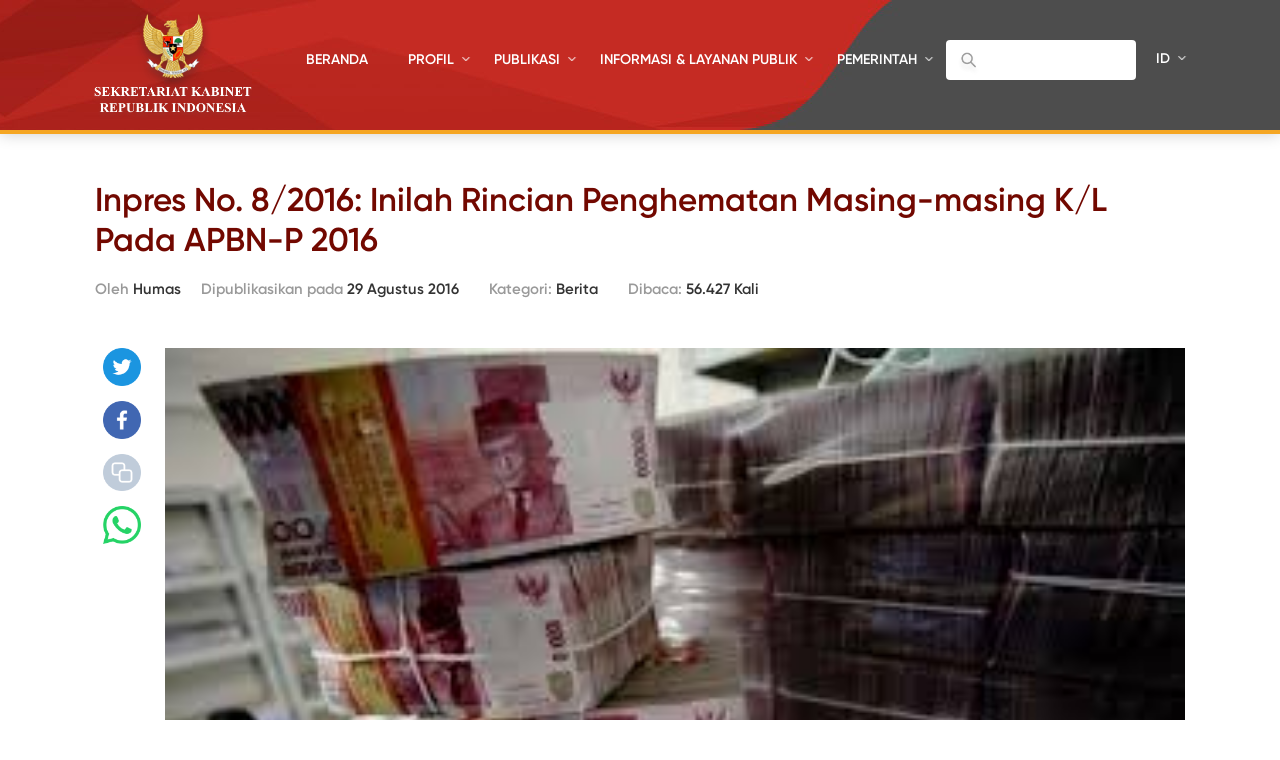

--- FILE ---
content_type: text/html; charset=UTF-8
request_url: https://setkab.go.id/inpres-no-82016-inilah-rincian-penghematan-masing-masing-kl-pada-apbn-p-2016/
body_size: 64481
content:
<!DOCTYPE html>
<html lang="id-ID">
<head>
<!-- Google Tag Manager -->
<script>(function(w,d,s,l,i){w[l]=w[l]||[];w[l].push({'gtm.start':
new Date().getTime(),event:'gtm.js'});var f=d.getElementsByTagName(s)[0],
j=d.createElement(s),dl=l!='dataLayer'?'&l='+l:'';j.async=true;j.src=
'https://www.googletagmanager.com/gtm.js?id='+i+dl;f.parentNode.insertBefore(j,f);
})(window,document,'script','dataLayer','GTM-ND39D4PJ');</script>
<!-- End Google Tag Manager -->

<!-- Google tag (gtag.js) -->
<script async src="https://www.googletagmanager.com/gtag/js?id=G-XN687FFCY5"></script>
<script>
  window.dataLayer = window.dataLayer || [];
  function gtag(){dataLayer.push(arguments);}
  gtag('js', new Date());

  gtag('config', 'G-XN687FFCY5');
</script>

    <meta charset="UTF-8">
    <meta http-equiv="X-UA-Compatible" content="IE=edge">
    <title>Sekretariat Kabinet Republik Indonesia | Inpres No. 8/2016: Inilah Rincian Penghematan Masing-masing K/L Pada APBN-P 2016 - Sekretariat Kabinet Republik Indonesia</title>
    <meta http-equiv="Content-Type" content="text/html; charset=UTF-8"/>
    <meta name="viewport" content="width=device-width, initial-scale=1, maximum-scale=1">
        <meta name="msapplication-TileColor" content="#0d2b7d">
    <link rel="stylesheet" href="https://setkab.go.id/wp-content/themes/setkab/assets/css/setkab.style.css">
    <link rel="stylesheet" href="https://setkab.go.id/wp-content/themes/setkab/assets/css/additional.css">
    <meta name='robots' content='index, follow, max-image-preview:large, max-snippet:-1, max-video-preview:-1' />
	<style>img:is([sizes="auto" i], [sizes^="auto," i]) { contain-intrinsic-size: 3000px 1500px }</style>
	<link rel="alternate" hreflang="id-id" href="https://setkab.go.id/inpres-no-82016-inilah-rincian-penghematan-masing-masing-kl-pada-apbn-p-2016/" />
<link rel="alternate" hreflang="x-default" href="https://setkab.go.id/inpres-no-82016-inilah-rincian-penghematan-masing-masing-kl-pada-apbn-p-2016/" />

	<!-- This site is optimized with the Yoast SEO Premium plugin v24.1 (Yoast SEO v26.1.1) - https://yoast.com/wordpress/plugins/seo/ -->
	<link rel="canonical" href="https://setkab.go.id/inpres-no-82016-inilah-rincian-penghematan-masing-masing-kl-pada-apbn-p-2016/" />
	<meta property="og:locale" content="id_ID" />
	<meta property="og:type" content="article" />
	<meta property="og:title" content="Inpres No. 8/2016: Inilah Rincian Penghematan Masing-masing K/L Pada APBN-P 2016 - Sekretariat Kabinet Republik Indonesia" />
	<meta property="og:description" content="Melalui Instruksi Presiden Nomor 8 Tahun 2016 tertanggal 26 Agustus 2016, Presiden Joko Widodo menginstruksikan 85 Kementerian/Lembaga (K/L) untuk melakukan langkah-langkah penghematan dalam rangka pelaksanaan Anggaran Pendapatan dan Belanja Negara Perubahan (APBN-P) Tahun Anggaran 2016. Dalam lampiran Inpres tersebut tertuang besaran penghematan dari masing-masing K/L, dimana penghematan terendah menjadi beban Pusat Pelaporan dan Analisis Transaksi [&hellip;]" />
	<meta property="og:url" content="https://setkab.go.id/inpres-no-82016-inilah-rincian-penghematan-masing-masing-kl-pada-apbn-p-2016/" />
	<meta property="og:site_name" content="Sekretariat Kabinet Republik Indonesia" />
	<meta property="article:publisher" content="https://id-id.facebook.com/Setkabgoid" />
	<meta property="article:published_time" content="2016-08-29T03:08:26+00:00" />
	<meta property="article:modified_time" content="2016-08-29T08:40:32+00:00" />
	<meta property="og:image" content="https://setkab.go.id/wp-content/uploads/2016/08/Uang-2.jpg" />
	<meta property="og:image:width" content="300" />
	<meta property="og:image:height" content="168" />
	<meta property="og:image:type" content="image/jpeg" />
	<meta name="author" content="Humas" />
	<meta name="twitter:card" content="summary_large_image" />
	<meta name="twitter:creator" content="@setkabgoid" />
	<meta name="twitter:site" content="@setkabgoid" />
	<meta name="twitter:label1" content="Ditulis oleh" />
	<meta name="twitter:data1" content="Humas" />
	<meta name="twitter:label2" content="Estimasi waktu membaca" />
	<meta name="twitter:data2" content="3 menit" />
	<script type="application/ld+json" class="yoast-schema-graph">{"@context":"https://schema.org","@graph":[{"@type":"NewsArticle","@id":"https://setkab.go.id/inpres-no-82016-inilah-rincian-penghematan-masing-masing-kl-pada-apbn-p-2016/#article","isPartOf":{"@id":"https://setkab.go.id/inpres-no-82016-inilah-rincian-penghematan-masing-masing-kl-pada-apbn-p-2016/"},"author":{"name":"Humas","@id":"https://setkab.go.id/#/schema/person/e9c8db526ae0107dd2cb77bd4e94463a"},"headline":"Inpres No. 8/2016: Inilah Rincian Penghematan Masing-masing K/L Pada APBN-P 2016","datePublished":"2016-08-29T03:08:26+00:00","dateModified":"2016-08-29T08:40:32+00:00","mainEntityOfPage":{"@id":"https://setkab.go.id/inpres-no-82016-inilah-rincian-penghematan-masing-masing-kl-pada-apbn-p-2016/"},"wordCount":634,"commentCount":0,"publisher":{"@id":"https://setkab.go.id/#organization"},"image":{"@id":"https://setkab.go.id/inpres-no-82016-inilah-rincian-penghematan-masing-masing-kl-pada-apbn-p-2016/#primaryimage"},"thumbnailUrl":"https://setkab.go.id/wp-content/uploads/2016/08/Uang-2.jpg","articleSection":["Berita"],"inLanguage":"id","potentialAction":[{"@type":"CommentAction","name":"Comment","target":["https://setkab.go.id/inpres-no-82016-inilah-rincian-penghematan-masing-masing-kl-pada-apbn-p-2016/#respond"]}]},{"@type":"WebPage","@id":"https://setkab.go.id/inpres-no-82016-inilah-rincian-penghematan-masing-masing-kl-pada-apbn-p-2016/","url":"https://setkab.go.id/inpres-no-82016-inilah-rincian-penghematan-masing-masing-kl-pada-apbn-p-2016/","name":"Inpres No. 8/2016: Inilah Rincian Penghematan Masing-masing K/L Pada APBN-P 2016 - Sekretariat Kabinet Republik Indonesia","isPartOf":{"@id":"https://setkab.go.id/#website"},"primaryImageOfPage":{"@id":"https://setkab.go.id/inpres-no-82016-inilah-rincian-penghematan-masing-masing-kl-pada-apbn-p-2016/#primaryimage"},"image":{"@id":"https://setkab.go.id/inpres-no-82016-inilah-rincian-penghematan-masing-masing-kl-pada-apbn-p-2016/#primaryimage"},"thumbnailUrl":"https://setkab.go.id/wp-content/uploads/2016/08/Uang-2.jpg","datePublished":"2016-08-29T03:08:26+00:00","dateModified":"2016-08-29T08:40:32+00:00","breadcrumb":{"@id":"https://setkab.go.id/inpres-no-82016-inilah-rincian-penghematan-masing-masing-kl-pada-apbn-p-2016/#breadcrumb"},"inLanguage":"id","potentialAction":[{"@type":"ReadAction","target":["https://setkab.go.id/inpres-no-82016-inilah-rincian-penghematan-masing-masing-kl-pada-apbn-p-2016/"]}]},{"@type":"ImageObject","inLanguage":"id","@id":"https://setkab.go.id/inpres-no-82016-inilah-rincian-penghematan-masing-masing-kl-pada-apbn-p-2016/#primaryimage","url":"https://setkab.go.id/wp-content/uploads/2016/08/Uang-2.jpg","contentUrl":"https://setkab.go.id/wp-content/uploads/2016/08/Uang-2.jpg","width":300,"height":168},{"@type":"BreadcrumbList","@id":"https://setkab.go.id/inpres-no-82016-inilah-rincian-penghematan-masing-masing-kl-pada-apbn-p-2016/#breadcrumb","itemListElement":[{"@type":"ListItem","position":1,"name":"Home","item":"https://setkab.go.id/"},{"@type":"ListItem","position":2,"name":"Berita","item":"https://setkab.go.id/berita/"},{"@type":"ListItem","position":3,"name":"Inpres No. 8/2016: Inilah Rincian Penghematan Masing-masing K/L Pada APBN-P 2016"}]},{"@type":"WebSite","@id":"https://setkab.go.id/#website","url":"https://setkab.go.id/","name":"Sekretariat Kabinet Republik Indonesia","description":"Kabinet Merah Putih","publisher":{"@id":"https://setkab.go.id/#organization"},"alternateName":"Setkab","potentialAction":[{"@type":"SearchAction","target":{"@type":"EntryPoint","urlTemplate":"https://setkab.go.id/?s={search_term_string}"},"query-input":{"@type":"PropertyValueSpecification","valueRequired":true,"valueName":"search_term_string"}}],"inLanguage":"id"},{"@type":"Organization","@id":"https://setkab.go.id/#organization","name":"Sekretariat Kabinet","alternateName":"Setkab","url":"https://setkab.go.id/","logo":{"@type":"ImageObject","inLanguage":"id","@id":"https://setkab.go.id/#/schema/logo/image/","url":"https://setkab.go.id/wp-content/uploads/2020/05/garuda.png","contentUrl":"https://setkab.go.id/wp-content/uploads/2020/05/garuda.png","width":720,"height":788,"caption":"Sekretariat Kabinet"},"image":{"@id":"https://setkab.go.id/#/schema/logo/image/"},"sameAs":["https://id-id.facebook.com/Setkabgoid","https://x.com/setkabgoid","https://www.instagram.com/sekretariat.kabinet/","https://www.youtube.com/channel/UCey1BgbIUz6eVz2vywc2d7g","https://id.wikipedia.org/wiki/Sekretariat_Kabinet_Republik_Indonesia","https://www.tiktok.com/@setkabgoid"]},{"@type":"Person","@id":"https://setkab.go.id/#/schema/person/e9c8db526ae0107dd2cb77bd4e94463a","name":"Humas","image":{"@type":"ImageObject","inLanguage":"id","@id":"https://setkab.go.id/#/schema/person/image/","url":"https://secure.gravatar.com/avatar/2b97eecce3878654dd77af18f5dde09e45e0ea17340e68b8cbfebb3ac21c72aa?s=96&d=mm&r=g","contentUrl":"https://secure.gravatar.com/avatar/2b97eecce3878654dd77af18f5dde09e45e0ea17340e68b8cbfebb3ac21c72aa?s=96&d=mm&r=g","caption":"Humas"},"url":"https://setkab.go.id/author/ecip26/"}]}</script>
	<!-- / Yoast SEO Premium plugin. -->


<script type="text/javascript">
/* <![CDATA[ */
window._wpemojiSettings = {"baseUrl":"https:\/\/s.w.org\/images\/core\/emoji\/16.0.1\/72x72\/","ext":".png","svgUrl":"https:\/\/s.w.org\/images\/core\/emoji\/16.0.1\/svg\/","svgExt":".svg","source":{"concatemoji":"https:\/\/setkab.go.id\/wp-includes\/js\/wp-emoji-release.min.js?ver=93ef92f3553f1dcbd32b5858568e5e17"}};
/*! This file is auto-generated */
!function(s,n){var o,i,e;function c(e){try{var t={supportTests:e,timestamp:(new Date).valueOf()};sessionStorage.setItem(o,JSON.stringify(t))}catch(e){}}function p(e,t,n){e.clearRect(0,0,e.canvas.width,e.canvas.height),e.fillText(t,0,0);var t=new Uint32Array(e.getImageData(0,0,e.canvas.width,e.canvas.height).data),a=(e.clearRect(0,0,e.canvas.width,e.canvas.height),e.fillText(n,0,0),new Uint32Array(e.getImageData(0,0,e.canvas.width,e.canvas.height).data));return t.every(function(e,t){return e===a[t]})}function u(e,t){e.clearRect(0,0,e.canvas.width,e.canvas.height),e.fillText(t,0,0);for(var n=e.getImageData(16,16,1,1),a=0;a<n.data.length;a++)if(0!==n.data[a])return!1;return!0}function f(e,t,n,a){switch(t){case"flag":return n(e,"\ud83c\udff3\ufe0f\u200d\u26a7\ufe0f","\ud83c\udff3\ufe0f\u200b\u26a7\ufe0f")?!1:!n(e,"\ud83c\udde8\ud83c\uddf6","\ud83c\udde8\u200b\ud83c\uddf6")&&!n(e,"\ud83c\udff4\udb40\udc67\udb40\udc62\udb40\udc65\udb40\udc6e\udb40\udc67\udb40\udc7f","\ud83c\udff4\u200b\udb40\udc67\u200b\udb40\udc62\u200b\udb40\udc65\u200b\udb40\udc6e\u200b\udb40\udc67\u200b\udb40\udc7f");case"emoji":return!a(e,"\ud83e\udedf")}return!1}function g(e,t,n,a){var r="undefined"!=typeof WorkerGlobalScope&&self instanceof WorkerGlobalScope?new OffscreenCanvas(300,150):s.createElement("canvas"),o=r.getContext("2d",{willReadFrequently:!0}),i=(o.textBaseline="top",o.font="600 32px Arial",{});return e.forEach(function(e){i[e]=t(o,e,n,a)}),i}function t(e){var t=s.createElement("script");t.src=e,t.defer=!0,s.head.appendChild(t)}"undefined"!=typeof Promise&&(o="wpEmojiSettingsSupports",i=["flag","emoji"],n.supports={everything:!0,everythingExceptFlag:!0},e=new Promise(function(e){s.addEventListener("DOMContentLoaded",e,{once:!0})}),new Promise(function(t){var n=function(){try{var e=JSON.parse(sessionStorage.getItem(o));if("object"==typeof e&&"number"==typeof e.timestamp&&(new Date).valueOf()<e.timestamp+604800&&"object"==typeof e.supportTests)return e.supportTests}catch(e){}return null}();if(!n){if("undefined"!=typeof Worker&&"undefined"!=typeof OffscreenCanvas&&"undefined"!=typeof URL&&URL.createObjectURL&&"undefined"!=typeof Blob)try{var e="postMessage("+g.toString()+"("+[JSON.stringify(i),f.toString(),p.toString(),u.toString()].join(",")+"));",a=new Blob([e],{type:"text/javascript"}),r=new Worker(URL.createObjectURL(a),{name:"wpTestEmojiSupports"});return void(r.onmessage=function(e){c(n=e.data),r.terminate(),t(n)})}catch(e){}c(n=g(i,f,p,u))}t(n)}).then(function(e){for(var t in e)n.supports[t]=e[t],n.supports.everything=n.supports.everything&&n.supports[t],"flag"!==t&&(n.supports.everythingExceptFlag=n.supports.everythingExceptFlag&&n.supports[t]);n.supports.everythingExceptFlag=n.supports.everythingExceptFlag&&!n.supports.flag,n.DOMReady=!1,n.readyCallback=function(){n.DOMReady=!0}}).then(function(){return e}).then(function(){var e;n.supports.everything||(n.readyCallback(),(e=n.source||{}).concatemoji?t(e.concatemoji):e.wpemoji&&e.twemoji&&(t(e.twemoji),t(e.wpemoji)))}))}((window,document),window._wpemojiSettings);
/* ]]> */
</script>
<link rel='stylesheet' id='validate-engine-css-css' href='https://setkab.go.id/wp-content/plugins/wysija-newsletters/css/validationEngine.jquery.css?ver=2.17' type='text/css' media='all' />
<link rel='stylesheet' id='embed-pdf-viewer-css' href='https://setkab.go.id/wp-content/plugins/embed-pdf-viewer/css/embed-pdf-viewer.css?ver=2.4.6' type='text/css' media='screen' />
<style id='wp-emoji-styles-inline-css' type='text/css'>

	img.wp-smiley, img.emoji {
		display: inline !important;
		border: none !important;
		box-shadow: none !important;
		height: 1em !important;
		width: 1em !important;
		margin: 0 0.07em !important;
		vertical-align: -0.1em !important;
		background: none !important;
		padding: 0 !important;
	}
</style>
<style id='classic-theme-styles-inline-css' type='text/css'>
/*! This file is auto-generated */
.wp-block-button__link{color:#fff;background-color:#32373c;border-radius:9999px;box-shadow:none;text-decoration:none;padding:calc(.667em + 2px) calc(1.333em + 2px);font-size:1.125em}.wp-block-file__button{background:#32373c;color:#fff;text-decoration:none}
</style>
<style id='pdfemb-pdf-embedder-viewer-style-inline-css' type='text/css'>
.wp-block-pdfemb-pdf-embedder-viewer{max-width:none}

</style>
<style id='global-styles-inline-css' type='text/css'>
:root{--wp--preset--aspect-ratio--square: 1;--wp--preset--aspect-ratio--4-3: 4/3;--wp--preset--aspect-ratio--3-4: 3/4;--wp--preset--aspect-ratio--3-2: 3/2;--wp--preset--aspect-ratio--2-3: 2/3;--wp--preset--aspect-ratio--16-9: 16/9;--wp--preset--aspect-ratio--9-16: 9/16;--wp--preset--color--black: #000000;--wp--preset--color--cyan-bluish-gray: #abb8c3;--wp--preset--color--white: #ffffff;--wp--preset--color--pale-pink: #f78da7;--wp--preset--color--vivid-red: #cf2e2e;--wp--preset--color--luminous-vivid-orange: #ff6900;--wp--preset--color--luminous-vivid-amber: #fcb900;--wp--preset--color--light-green-cyan: #7bdcb5;--wp--preset--color--vivid-green-cyan: #00d084;--wp--preset--color--pale-cyan-blue: #8ed1fc;--wp--preset--color--vivid-cyan-blue: #0693e3;--wp--preset--color--vivid-purple: #9b51e0;--wp--preset--gradient--vivid-cyan-blue-to-vivid-purple: linear-gradient(135deg,rgba(6,147,227,1) 0%,rgb(155,81,224) 100%);--wp--preset--gradient--light-green-cyan-to-vivid-green-cyan: linear-gradient(135deg,rgb(122,220,180) 0%,rgb(0,208,130) 100%);--wp--preset--gradient--luminous-vivid-amber-to-luminous-vivid-orange: linear-gradient(135deg,rgba(252,185,0,1) 0%,rgba(255,105,0,1) 100%);--wp--preset--gradient--luminous-vivid-orange-to-vivid-red: linear-gradient(135deg,rgba(255,105,0,1) 0%,rgb(207,46,46) 100%);--wp--preset--gradient--very-light-gray-to-cyan-bluish-gray: linear-gradient(135deg,rgb(238,238,238) 0%,rgb(169,184,195) 100%);--wp--preset--gradient--cool-to-warm-spectrum: linear-gradient(135deg,rgb(74,234,220) 0%,rgb(151,120,209) 20%,rgb(207,42,186) 40%,rgb(238,44,130) 60%,rgb(251,105,98) 80%,rgb(254,248,76) 100%);--wp--preset--gradient--blush-light-purple: linear-gradient(135deg,rgb(255,206,236) 0%,rgb(152,150,240) 100%);--wp--preset--gradient--blush-bordeaux: linear-gradient(135deg,rgb(254,205,165) 0%,rgb(254,45,45) 50%,rgb(107,0,62) 100%);--wp--preset--gradient--luminous-dusk: linear-gradient(135deg,rgb(255,203,112) 0%,rgb(199,81,192) 50%,rgb(65,88,208) 100%);--wp--preset--gradient--pale-ocean: linear-gradient(135deg,rgb(255,245,203) 0%,rgb(182,227,212) 50%,rgb(51,167,181) 100%);--wp--preset--gradient--electric-grass: linear-gradient(135deg,rgb(202,248,128) 0%,rgb(113,206,126) 100%);--wp--preset--gradient--midnight: linear-gradient(135deg,rgb(2,3,129) 0%,rgb(40,116,252) 100%);--wp--preset--font-size--small: 13px;--wp--preset--font-size--medium: 20px;--wp--preset--font-size--large: 36px;--wp--preset--font-size--x-large: 42px;--wp--preset--spacing--20: 0.44rem;--wp--preset--spacing--30: 0.67rem;--wp--preset--spacing--40: 1rem;--wp--preset--spacing--50: 1.5rem;--wp--preset--spacing--60: 2.25rem;--wp--preset--spacing--70: 3.38rem;--wp--preset--spacing--80: 5.06rem;--wp--preset--shadow--natural: 6px 6px 9px rgba(0, 0, 0, 0.2);--wp--preset--shadow--deep: 12px 12px 50px rgba(0, 0, 0, 0.4);--wp--preset--shadow--sharp: 6px 6px 0px rgba(0, 0, 0, 0.2);--wp--preset--shadow--outlined: 6px 6px 0px -3px rgba(255, 255, 255, 1), 6px 6px rgba(0, 0, 0, 1);--wp--preset--shadow--crisp: 6px 6px 0px rgba(0, 0, 0, 1);}:where(.is-layout-flex){gap: 0.5em;}:where(.is-layout-grid){gap: 0.5em;}body .is-layout-flex{display: flex;}.is-layout-flex{flex-wrap: wrap;align-items: center;}.is-layout-flex > :is(*, div){margin: 0;}body .is-layout-grid{display: grid;}.is-layout-grid > :is(*, div){margin: 0;}:where(.wp-block-columns.is-layout-flex){gap: 2em;}:where(.wp-block-columns.is-layout-grid){gap: 2em;}:where(.wp-block-post-template.is-layout-flex){gap: 1.25em;}:where(.wp-block-post-template.is-layout-grid){gap: 1.25em;}.has-black-color{color: var(--wp--preset--color--black) !important;}.has-cyan-bluish-gray-color{color: var(--wp--preset--color--cyan-bluish-gray) !important;}.has-white-color{color: var(--wp--preset--color--white) !important;}.has-pale-pink-color{color: var(--wp--preset--color--pale-pink) !important;}.has-vivid-red-color{color: var(--wp--preset--color--vivid-red) !important;}.has-luminous-vivid-orange-color{color: var(--wp--preset--color--luminous-vivid-orange) !important;}.has-luminous-vivid-amber-color{color: var(--wp--preset--color--luminous-vivid-amber) !important;}.has-light-green-cyan-color{color: var(--wp--preset--color--light-green-cyan) !important;}.has-vivid-green-cyan-color{color: var(--wp--preset--color--vivid-green-cyan) !important;}.has-pale-cyan-blue-color{color: var(--wp--preset--color--pale-cyan-blue) !important;}.has-vivid-cyan-blue-color{color: var(--wp--preset--color--vivid-cyan-blue) !important;}.has-vivid-purple-color{color: var(--wp--preset--color--vivid-purple) !important;}.has-black-background-color{background-color: var(--wp--preset--color--black) !important;}.has-cyan-bluish-gray-background-color{background-color: var(--wp--preset--color--cyan-bluish-gray) !important;}.has-white-background-color{background-color: var(--wp--preset--color--white) !important;}.has-pale-pink-background-color{background-color: var(--wp--preset--color--pale-pink) !important;}.has-vivid-red-background-color{background-color: var(--wp--preset--color--vivid-red) !important;}.has-luminous-vivid-orange-background-color{background-color: var(--wp--preset--color--luminous-vivid-orange) !important;}.has-luminous-vivid-amber-background-color{background-color: var(--wp--preset--color--luminous-vivid-amber) !important;}.has-light-green-cyan-background-color{background-color: var(--wp--preset--color--light-green-cyan) !important;}.has-vivid-green-cyan-background-color{background-color: var(--wp--preset--color--vivid-green-cyan) !important;}.has-pale-cyan-blue-background-color{background-color: var(--wp--preset--color--pale-cyan-blue) !important;}.has-vivid-cyan-blue-background-color{background-color: var(--wp--preset--color--vivid-cyan-blue) !important;}.has-vivid-purple-background-color{background-color: var(--wp--preset--color--vivid-purple) !important;}.has-black-border-color{border-color: var(--wp--preset--color--black) !important;}.has-cyan-bluish-gray-border-color{border-color: var(--wp--preset--color--cyan-bluish-gray) !important;}.has-white-border-color{border-color: var(--wp--preset--color--white) !important;}.has-pale-pink-border-color{border-color: var(--wp--preset--color--pale-pink) !important;}.has-vivid-red-border-color{border-color: var(--wp--preset--color--vivid-red) !important;}.has-luminous-vivid-orange-border-color{border-color: var(--wp--preset--color--luminous-vivid-orange) !important;}.has-luminous-vivid-amber-border-color{border-color: var(--wp--preset--color--luminous-vivid-amber) !important;}.has-light-green-cyan-border-color{border-color: var(--wp--preset--color--light-green-cyan) !important;}.has-vivid-green-cyan-border-color{border-color: var(--wp--preset--color--vivid-green-cyan) !important;}.has-pale-cyan-blue-border-color{border-color: var(--wp--preset--color--pale-cyan-blue) !important;}.has-vivid-cyan-blue-border-color{border-color: var(--wp--preset--color--vivid-cyan-blue) !important;}.has-vivid-purple-border-color{border-color: var(--wp--preset--color--vivid-purple) !important;}.has-vivid-cyan-blue-to-vivid-purple-gradient-background{background: var(--wp--preset--gradient--vivid-cyan-blue-to-vivid-purple) !important;}.has-light-green-cyan-to-vivid-green-cyan-gradient-background{background: var(--wp--preset--gradient--light-green-cyan-to-vivid-green-cyan) !important;}.has-luminous-vivid-amber-to-luminous-vivid-orange-gradient-background{background: var(--wp--preset--gradient--luminous-vivid-amber-to-luminous-vivid-orange) !important;}.has-luminous-vivid-orange-to-vivid-red-gradient-background{background: var(--wp--preset--gradient--luminous-vivid-orange-to-vivid-red) !important;}.has-very-light-gray-to-cyan-bluish-gray-gradient-background{background: var(--wp--preset--gradient--very-light-gray-to-cyan-bluish-gray) !important;}.has-cool-to-warm-spectrum-gradient-background{background: var(--wp--preset--gradient--cool-to-warm-spectrum) !important;}.has-blush-light-purple-gradient-background{background: var(--wp--preset--gradient--blush-light-purple) !important;}.has-blush-bordeaux-gradient-background{background: var(--wp--preset--gradient--blush-bordeaux) !important;}.has-luminous-dusk-gradient-background{background: var(--wp--preset--gradient--luminous-dusk) !important;}.has-pale-ocean-gradient-background{background: var(--wp--preset--gradient--pale-ocean) !important;}.has-electric-grass-gradient-background{background: var(--wp--preset--gradient--electric-grass) !important;}.has-midnight-gradient-background{background: var(--wp--preset--gradient--midnight) !important;}.has-small-font-size{font-size: var(--wp--preset--font-size--small) !important;}.has-medium-font-size{font-size: var(--wp--preset--font-size--medium) !important;}.has-large-font-size{font-size: var(--wp--preset--font-size--large) !important;}.has-x-large-font-size{font-size: var(--wp--preset--font-size--x-large) !important;}
:where(.wp-block-post-template.is-layout-flex){gap: 1.25em;}:where(.wp-block-post-template.is-layout-grid){gap: 1.25em;}
:where(.wp-block-columns.is-layout-flex){gap: 2em;}:where(.wp-block-columns.is-layout-grid){gap: 2em;}
:root :where(.wp-block-pullquote){font-size: 1.5em;line-height: 1.6;}
</style>
<link rel='stylesheet' id='searchandfilter-css' href='https://setkab.go.id/wp-content/plugins/search-filter/style.css?ver=1' type='text/css' media='all' />
<link rel='stylesheet' id='wpml-legacy-horizontal-list-0-css' href='//setkab.go.id/wp-content/plugins/sitepress-multilingual-cms/templates/language-switchers/legacy-list-horizontal/style.min.css?ver=1' type='text/css' media='all' />
<style id='wpml-legacy-horizontal-list-0-inline-css' type='text/css'>
.wpml-ls-statics-shortcode_actions, .wpml-ls-statics-shortcode_actions .wpml-ls-sub-menu, .wpml-ls-statics-shortcode_actions a {border-color:#cdcdcd;}.wpml-ls-statics-shortcode_actions a {color:#444444;background-color:#ffffff;}.wpml-ls-statics-shortcode_actions a:hover,.wpml-ls-statics-shortcode_actions a:focus {color:#000000;background-color:#eeeeee;}.wpml-ls-statics-shortcode_actions .wpml-ls-current-language>a {color:#444444;background-color:#ffffff;}.wpml-ls-statics-shortcode_actions .wpml-ls-current-language:hover>a, .wpml-ls-statics-shortcode_actions .wpml-ls-current-language>a:focus {color:#000000;background-color:#eeeeee;}
</style>
<link rel='stylesheet' id='url-shortify-css' href='https://setkab.go.id/wp-content/plugins/url-shortify/lite/dist/styles/url-shortify.css?ver=1.10.9' type='text/css' media='all' />
<link rel='stylesheet' id='wps-visitor-style-css' href='https://setkab.go.id/wp-content/plugins/wps-visitor-counter/styles/css/default.css?ver=2' type='text/css' media='all' />
<script type="text/javascript" src="https://setkab.go.id/wp-includes/js/jquery/jquery.min.js?ver=3.7.1" id="jquery-core-js"></script>
<script type="text/javascript" src="https://setkab.go.id/wp-includes/js/jquery/jquery-migrate.min.js?ver=3.4.1" id="jquery-migrate-js"></script>
<script type="text/javascript" id="3d-flip-book-client-locale-loader-js-extra">
/* <![CDATA[ */
var FB3D_CLIENT_LOCALE = {"ajaxurl":"https:\/\/setkab.go.id\/wp-admin\/admin-ajax.php","dictionary":{"Table of contents":"Table of contents","Close":"Close","Bookmarks":"Bookmarks","Thumbnails":"Thumbnails","Search":"Search","Share":"Share","Facebook":"Facebook","Twitter":"Twitter","Email":"Email","Play":"Play","Previous page":"Previous page","Next page":"Next page","Zoom in":"Zoom in","Zoom out":"Zoom out","Fit view":"Fit view","Auto play":"Auto play","Full screen":"Full screen","More":"More","Smart pan":"Smart pan","Single page":"Single page","Sounds":"Sounds","Stats":"Stats","Print":"Print","Download":"Download","Goto first page":"Goto first page","Goto last page":"Goto last page"},"images":"https:\/\/setkab.go.id\/wp-content\/plugins\/interactive-3d-flipbook-powered-physics-engine\/assets\/images\/","jsData":{"urls":[],"posts":{"ids_mis":[],"ids":[]},"pages":[],"firstPages":[],"bookCtrlProps":[],"bookTemplates":[]},"key":"3d-flip-book","pdfJS":{"pdfJsLib":"https:\/\/setkab.go.id\/wp-content\/plugins\/interactive-3d-flipbook-powered-physics-engine\/assets\/js\/pdf.min.js?ver=4.3.136","pdfJsWorker":"https:\/\/setkab.go.id\/wp-content\/plugins\/interactive-3d-flipbook-powered-physics-engine\/assets\/js\/pdf.worker.js?ver=4.3.136","stablePdfJsLib":"https:\/\/setkab.go.id\/wp-content\/plugins\/interactive-3d-flipbook-powered-physics-engine\/assets\/js\/stable\/pdf.min.js?ver=2.5.207","stablePdfJsWorker":"https:\/\/setkab.go.id\/wp-content\/plugins\/interactive-3d-flipbook-powered-physics-engine\/assets\/js\/stable\/pdf.worker.js?ver=2.5.207","pdfJsCMapUrl":"https:\/\/setkab.go.id\/wp-content\/plugins\/interactive-3d-flipbook-powered-physics-engine\/assets\/cmaps\/"},"cacheurl":"https:\/\/setkab.go.id\/wp-content\/uploads\/3d-flip-book\/cache\/","pluginsurl":"https:\/\/setkab.go.id\/wp-content\/plugins\/","pluginurl":"https:\/\/setkab.go.id\/wp-content\/plugins\/interactive-3d-flipbook-powered-physics-engine\/","thumbnailSize":{"width":"205","height":"270"},"version":"1.16.17"};
/* ]]> */
</script>
<script type="text/javascript" src="https://setkab.go.id/wp-content/plugins/interactive-3d-flipbook-powered-physics-engine/assets/js/client-locale-loader.js?ver=1.16.17" id="3d-flip-book-client-locale-loader-js" async="async" data-wp-strategy="async"></script>
<script type="text/javascript" src="https://setkab.go.id/wp-content/plugins/stop-user-enumeration/frontend/js/frontend.js?ver=1.7.5" id="stop-user-enumeration-js" defer="defer" data-wp-strategy="defer"></script>
<script type="text/javascript" id="url-shortify-js-extra">
/* <![CDATA[ */
var usParams = {"ajaxurl":"https:\/\/setkab.go.id\/wp-admin\/admin-ajax.php"};
/* ]]> */
</script>
<script type="text/javascript" src="https://setkab.go.id/wp-content/plugins/url-shortify/lite/dist/scripts/url-shortify.js?ver=1.10.9" id="url-shortify-js"></script>
<script type="text/javascript" id="wps-js-extra">
/* <![CDATA[ */
var wpspagevisit = {"ajaxurl":"https:\/\/setkab.go.id\/wp-admin\/admin-ajax.php","ajax_nonce":"052641eaf3"};
/* ]]> */
</script>
<script type="text/javascript" src="https://setkab.go.id/wp-content/plugins/wps-visitor-counter/styles/js/custom.js?ver=1" id="wps-js"></script>
<link rel="https://api.w.org/" href="https://setkab.go.id/api/" /><link rel="alternate" title="JSON" type="application/json" href="https://setkab.go.id/api/wp/v2/posts/98150" /><link rel="EditURI" type="application/rsd+xml" title="RSD" href="https://setkab.go.id/xmlrpc.php?rsd" />
<link rel='shortlink' href='https://setkab.go.id/?p=98150' />
<link rel="alternate" title="oEmbed (JSON)" type="application/json+oembed" href="https://setkab.go.id/api/oembed/1.0/embed?url=https%3A%2F%2Fsetkab.go.id%2Finpres-no-82016-inilah-rincian-penghematan-masing-masing-kl-pada-apbn-p-2016%2F" />
<link rel="alternate" title="oEmbed (XML)" type="text/xml+oembed" href="https://setkab.go.id/api/oembed/1.0/embed?url=https%3A%2F%2Fsetkab.go.id%2Finpres-no-82016-inilah-rincian-penghematan-masing-masing-kl-pada-apbn-p-2016%2F&#038;format=xml" />
<meta name="generator" content="WPML ver:4.5.1 stt:1,25;" />

        <script type='text/javascript'>
            function addLink() {
                var selection = window.getSelection();

                var htmlDiv = document.createElement("div");
                for (var i = 0; i < selection.rangeCount; ++i) {
                    htmlDiv.appendChild(selection.getRangeAt(i).cloneContents());
                }
                var selectionHTML = htmlDiv.innerHTML;

                var pagelink = "<br/><br/>Read more: <a href='" + document.location.href + "'>" + document.location.href + "</a>";
                var copytext = selectionHTML + pagelink;

                var newdiv = document.createElement('div');
                newdiv.style.position = 'absolute';
                newdiv.style.left = '-99999px';

                document.body.appendChild(newdiv);
                newdiv.innerHTML = copytext;
                selection.selectAllChildren(newdiv);
                window.setTimeout(function () {
                    document.body.removeChild(newdiv);
                }, 0);
            }

            document.oncopy = addLink
        </script>

              <meta name="onesignal" content="wordpress-plugin"/>
            <script>

      window.OneSignalDeferred = window.OneSignalDeferred || [];

      OneSignalDeferred.push(function(OneSignal) {
        var oneSignal_options = {};
        window._oneSignalInitOptions = oneSignal_options;

        oneSignal_options['serviceWorkerParam'] = { scope: '/' };
oneSignal_options['serviceWorkerPath'] = 'OneSignalSDKWorker.js.php';

        OneSignal.Notifications.setDefaultUrl("https://setkab.go.id");

        oneSignal_options['wordpress'] = true;
oneSignal_options['appId'] = '21df7bc4-28cf-422a-9184-7c23542048c1';
oneSignal_options['allowLocalhostAsSecureOrigin'] = true;
oneSignal_options['welcomeNotification'] = { };
oneSignal_options['welcomeNotification']['title'] = "";
oneSignal_options['welcomeNotification']['message'] = "Terima kasih, anda telah berlangganan.";
oneSignal_options['path'] = "https://setkab.go.id/wp-content/plugins/onesignal-free-web-push-notifications/sdk_files/";
oneSignal_options['promptOptions'] = { };
oneSignal_options['notifyButton'] = { };
oneSignal_options['notifyButton']['enable'] = true;
oneSignal_options['notifyButton']['position'] = 'bottom-right';
oneSignal_options['notifyButton']['theme'] = 'default';
oneSignal_options['notifyButton']['size'] = 'medium';
oneSignal_options['notifyButton']['showCredit'] = false;
oneSignal_options['notifyButton']['text'] = {};
oneSignal_options['notifyButton']['text']['tip.state.unsubscribed'] = 'Terima kasih, untuk menerima update berita dari kami melalui email, anda dapat mengisi form berlangganan.';
oneSignal_options['notifyButton']['text']['tip.state.subscribed'] = 'Bersatu Maju Bersama';
oneSignal_options['notifyButton']['text']['message.action.subscribed'] = 'Bersatu Maju Bersama';
oneSignal_options['notifyButton']['text']['message.action.resubscribed'] = 'Bersatu Maju Bersama';
              OneSignal.init(window._oneSignalInitOptions);
                    });

      function documentInitOneSignal() {
        var oneSignal_elements = document.getElementsByClassName("OneSignal-prompt");

        var oneSignalLinkClickHandler = function(event) { OneSignal.Notifications.requestPermission(); event.preventDefault(); };        for(var i = 0; i < oneSignal_elements.length; i++)
          oneSignal_elements[i].addEventListener('click', oneSignalLinkClickHandler, false);
      }

      if (document.readyState === 'complete') {
           documentInitOneSignal();
      }
      else {
           window.addEventListener("load", function(event){
               documentInitOneSignal();
          });
      }
    </script>
<style>.shorten_url { 
	   padding: 10px 10px 10px 10px ; 
	   border: 1px solid #AAAAAA ; 
	   background-color: #EEEEEE ;
}</style></head>
<body class="wp-singular post-template-default single single-post postid-98150 single-format-standard wp-theme-setkab">

<!-- Google Tag Manager (noscript) -->
<noscript><iframe src="https://www.googletagmanager.com/ns.html?id=GTM-ND39D4PJ"
height="0" width="0" style="display:none;visibility:hidden"></iframe></noscript>
<!-- End Google Tag Manager (noscript) -->

<header id="header">
    <div class="container">
        <a href="/" class="logo">
                        <img src="https://setkab.go.id/wp-content/themes/setkab/assets/img/logo.png" alt="">
        </a>
        <div id="nav">
            <a href="/">BERANDA</a><div class='sub'><span>PROFIL</span>
<div class="dropmenu">
<a href="https://setkab.go.id/tentang-setkab/">Tentang Setkab</a><a href="https://setkab.go.id/sejarah-setkab/">Sejarah Sekretariat Kabinet</a><a href="https://setkab.go.id/struktur-organisasi-sekretariat-kabinet/">Struktur Organisasi</a><a href="https://mail.setkab.go.id/">Webmail</a></div></div>
<div class='sub'><span>PUBLIKASI</span>
<div class="dropmenu">
<a href="https://setkab.go.id/category/transkrip-pidato/">Pidato Presiden</a><a href="https://setkab.go.id/category/berita/">Berita</a><a href="https://setkab.go.id/category/artikel/">Opini</a><a href="https://setkab.go.id/category/peraturan/">Peraturan</a><div class='sub'><span>Galeri</span>
	<div class="dropmenu">
	<a href="https://setkab.go.id/galeri/">Galeri Foto</a><a href="https://setkab.go.id/galeri-video/">Galeri Video</a><a href="https://setkab.go.id/galeri-infografik/">Galeri Infografik</a><a href="https://setkab.go.id/galeri-ebook/">Galeri Buku Elektronik</a>	</div></div>
<a href="https://setkab.go.id/category/nusantara/">Nusantara</a><a href="https://setkab.go.id/category/dwp/">DWP SETKAB</a></div></div>
<div class='sub'><span>INFORMASI &amp; LAYANAN PUBLIK</span>
<div class="dropmenu">
<a href="https://setkab.go.id/layanan-publik/">Layanan Publik</a><a href="https://setneg.go.id/menu_page/index/100">PPID</a><a href="https://www.lapor.go.id/">LAPOR!</a><a href="https://jdih.setkab.go.id/">SIPPU</a><a href="https://siskab.setkab.go.id/">SISKAB</a><a href="http://penerjemah.setkab.go.id/id">JFP</a><a href="https://setkab.go.id/link-lembaga/">Link Lembaga</a><a href="https://setkab.go.id/category/pengumuman/">Pengumuman</a><a href="https://setkab.go.id/zona-integritas/">Zona Integritas</a><a href="https://ppid.setkab.go.id/daftar-lhkpn-pejabat/">e-Announcement LHKPN</a></div></div>
<div class='sub'><span>PEMERINTAH</span>
<div class="dropmenu">
<a href="https://setkab.go.id/profil-kabinet/">Kabinet Pemerintahan Indonesia</a><a href="https://setkab.go.id/category/capaian-pemerintah/">Capaian Pemerintah</a><a href="https://setkab.go.id/category/evaluasi/">Pemantauan Dan Evaluasi</a><a href="https://setkab.go.id/category/perencanaan-dan-laporan-kinerja/">Perencanaan dan Laporan Kinerja</a></div></div>
        </div>
        <div id="lang">
            <div class="show">ID</div>
            <div class="opt">
                <a href="/">ID (Indonesia)</a>
                <a href="/en">EN (English)</a>
            </div>
        </div>
        <div id="search">
            <form role="search" method="get" id="searchform" class="searchform" action="https://setkab.go.id/">
				<div>
					<label class="screen-reader-text" for="s">Cari untuk:</label>
					<input type="text" value="" name="s" id="s" />
					<input type="submit" id="searchsubmit" value="Cari" />
				</div>
			</form>            <style>
                label.screen-reader-text {
                    display: none !important;
                }

                input#searchsubmit {
                    display: none !important;
                }
            </style>
            <!-- <form id="searchform" method="get" action="">
                    <input type="text" class="search-field" name="s" placeholder="Search" value="" style="width: 150px;">
                                    </form> -->
        </div>

        <div class="clearfix"></div>
    </div>
    <div id="subnav"></div>
    <div id="menu_" class="menu_show menu_close">
        <span></span>
        <span></span>
        <span></span>
    </div>
    <a class="search_mobile">
        <img src="https://setkab.go.id/wp-content/themes/setkab/assets/img/icon_search_white.png" alt=""></a>
</header>

    
    <div class="container container_detail read__top">
        <article>
            <div class="detail read__text">
                <div class="detail_title">
                    <h1>Inpres No. 8/2016: Inilah Rincian Penghematan Masing-masing K/L Pada APBN-P 2016</h1>
                    <div class="info fl">
                        <span>Oleh</span> Humas                        &nbsp &nbsp
                        <span>Dipublikasikan pada</span> 29 Agustus 2016                    </div>
                    <div class="info fl">
                        <span>Kategori:</span> Berita                                            </div>
                    <div class="info fr">
                        <span>Dibaca:</span> 56.427 Kali                    </div>
                    <div class="clearfix"></div>
                </div>
                <style>
                    .detail div, .detail img {
                        max-width: 100% !important;
                    }
                    .detail img {
                        height: auto !important;
                    }
                </style>
                <div class="detail_text">
                    <div class="detail_sosmed">
                        <a href="https://twitter.com/intent/tweet?url=https://setkab.go.id/inpres-no-82016-inilah-rincian-penghematan-masing-masing-kl-pada-apbn-p-2016/&text=Inpres No. 8/2016: Inilah Rincian Penghematan Masing-masing K/L Pada APBN-P 2016"><img src="https://setkab.go.id/wp-content/themes/setkab/assets/img/ico_twitter.png" alt=""></a>
                        <a href="https://www.facebook.com/sharer.php?u=https://setkab.go.id/inpres-no-82016-inilah-rincian-penghematan-masing-masing-kl-pada-apbn-p-2016/"><img src="https://setkab.go.id/wp-content/themes/setkab/assets/img/ico_facebook.png" alt=""></a>
                        <a href="javascript:void(0)" onclick="copyURL()"><img src="https://setkab.go.id/wp-content/themes/setkab/assets/img/ico_copy.png" alt=""></a>
                        <a href="https://api.whatsapp.com/send?text=Inpres No. 8/2016: Inilah Rincian Penghematan Masing-masing K/L Pada APBN-P 2016 - https://setkab.go.id/inpres-no-82016-inilah-rincian-penghematan-masing-masing-kl-pada-apbn-p-2016/"><img src="https://setkab.go.id/wp-content/themes/setkab/assets/img/ico_wa.png" alt=""></a>
                    </div>
                    <input type="hidden" id="sharerData" value="https://setkab.go.id/inpres-no-82016-inilah-rincian-penghematan-masing-masing-kl-pada-apbn-p-2016/" style="position: absolute;left: 100%;">
                    <div class="reading_text">
                        <p><a href="https://setkab.go.id/wp-content/uploads/2016/08/Uang-2.jpg" rel="attachment wp-att-98151"><img fetchpriority="high" decoding="async" class="size-medium wp-image-98151 alignright" src="https://setkab.go.id/wp-content/uploads/2016/08/Uang-2-300x168.jpg" alt="Uang" width="300" height="168" srcset="https://setkab.go.id/wp-content/uploads/2016/08/Uang-2.jpg 300w, https://setkab.go.id/wp-content/uploads/2016/08/Uang-2-150x84.jpg 150w" sizes="(max-width: 300px) 100vw, 300px" /></a>Melalui Instruksi Presiden Nomor 8 Tahun 2016 tertanggal 26 Agustus 2016, Presiden Joko Widodo menginstruksikan 85 Kementerian/Lembaga (K/L) untuk melakukan langkah-langkah penghematan dalam rangka pelaksanaan Anggaran Pendapatan dan Belanja Negara Perubahan (APBN-P) Tahun Anggaran 2016.</p>
<p>Dalam lampiran Inpres tersebut tertuang besaran penghematan dari masing-masing K/L, dimana penghematan terendah menjadi beban Pusat Pelaporan dan Analisis Transaksi Keuangan (PPATK) sebesar Rp 2,744 miliar, sementara penghematan tertinggi dibebankan kepada Kementerian Pertahanan sebesar Rp 7,933 triliun. Hanya 3 dari 87 K/L yang tidak memperoleh penghematan APBN-P 2016, yaitu MPR RI, DPR RI, Kementerian Pemberdayaan Perempuan dan Perlindungan Anak. Dan Dewan Perwakilan Daerah (DPD) RI.<span id="more-98150"></span></p>
<p><a href="https://setkab.go.id/wp-content/uploads/2016/08/Rincian-1.jpg" rel="attachment wp-att-98180"><img decoding="async" class="size-medium wp-image-98180 alignleft" src="https://setkab.go.id/wp-content/uploads/2016/08/Rincian-1-300x199.jpg" alt="Rincian 1" width="300" height="199" srcset="https://setkab.go.id/wp-content/uploads/2016/08/Rincian-1-300x199.jpg 300w, https://setkab.go.id/wp-content/uploads/2016/08/Rincian-1-150x100.jpg 150w, https://setkab.go.id/wp-content/uploads/2016/08/Rincian-1-600x398.jpg 600w, https://setkab.go.id/wp-content/uploads/2016/08/Rincian-1.jpg 704w" sizes="(max-width: 300px) 100vw, 300px" /></a>Secara rinci K/L yang terkena penghematan anggaran pada APBN-P 2016 itu adalah: 1. Badan Pemeriksa Keuangan (BPK) Rp 200 miliar; 2. Mahkamah Agung (MA) Rp 192,536 miliar; 3. Kejaksaan Agung Rp 18,032 miliar; 4. Kementerian Sekretariat Negara (Kemensetneg) Rp 320,994 miliar; 5. Kementerian Dalam Negeri (Kemendagri) Rp 789,799 miliar; 6. Kementerian Luar Negeri Rp 700,811 miliar; 7. Kementerian Pertahanan Rp 7,933 triliun; 8. Kementerian Hukum dan Hak Asasi Manusia Rp 550,908 miliar; 9. Kementerian Keuangan Rp 3,527 triliun; 10. Kementerian Pertanian Rp 5,938 triliun.</p>
<p><a href="https://setkab.go.id/wp-content/uploads/2016/08/Rincian-2.jpg" rel="attachment wp-att-98182"><img decoding="async" class="size-medium wp-image-98182 alignright" src="https://setkab.go.id/wp-content/uploads/2016/08/Rincian-2-300x201.jpg" alt="Rincian 2" width="300" height="201" srcset="https://setkab.go.id/wp-content/uploads/2016/08/Rincian-2-300x201.jpg 300w, https://setkab.go.id/wp-content/uploads/2016/08/Rincian-2-150x100.jpg 150w, https://setkab.go.id/wp-content/uploads/2016/08/Rincian-2-600x402.jpg 600w, https://setkab.go.id/wp-content/uploads/2016/08/Rincian-2.jpg 702w" sizes="(max-width: 300px) 100vw, 300px" /></a>11. Kementerian Perindustrian Rp 854,778 miliar; 12. Kementerian ESDM Rp 3,916 triliun; 13. Kementerian Perhubungan Rp 4,745 triliun; 14. Kementerian Pendidikan dan Kebudayaan Rp 3,916 triliun; 15. Kementerian Kesehatan Rp 5,552 triliun; 16. Kementerian Agama Rp 1,405 triliun; 17. Kementerian Ketenagakerjaan Rp 488,070 miliar; 18. Kementerian Sosial; 19. Kementerian Lingkungan Hidup dan Kehutanan Rp 871,727 miliar; 20. Kementerian Kelautan dan Perikanan Rp 3,059 triliun.</p>
<p><a href="https://setkab.go.id/wp-content/uploads/2016/08/Rincian-3.jpg" rel="attachment wp-att-98183"><img loading="lazy" decoding="async" class="size-medium wp-image-98183 alignleft" src="https://setkab.go.id/wp-content/uploads/2016/08/Rincian-3-300x191.jpg" alt="Rincian 3" width="300" height="191" srcset="https://setkab.go.id/wp-content/uploads/2016/08/Rincian-3-300x191.jpg 300w, https://setkab.go.id/wp-content/uploads/2016/08/Rincian-3-150x96.jpg 150w, https://setkab.go.id/wp-content/uploads/2016/08/Rincian-3-600x383.jpg 600w, https://setkab.go.id/wp-content/uploads/2016/08/Rincian-3.jpg 702w" sizes="auto, (max-width: 300px) 100vw, 300px" /></a>21, Kementerian Pekerjaan Umum dan Perumahan Rakyat Rp 6,980 triliun; 22. Kemenko Polhukam Rp 27,495 miliar; 23. Kemenko Perekonomian Rp 49,999 miliar; 24; Kemenko bidang Pembangunan Manusia dan Kebudayaan Rp 114,608 miliar; 25. Kementerian Pariwisata Rp 800 miliar; 26. Kementerian BUMN Rp 59,100 miliar; 27. Kemenristek dan Dikti Rp 1,358 triliun; 28. Kemenkop dan UKM Rp 47,235 miliar; 29. Kementerian PAN RB Rp 6,366 miliar; 30. Badan Intelijen Negara (BIN) Rp 228,495 miliar.</p>
<p><a href="https://setkab.go.id/wp-content/uploads/2016/08/Rincian-4.jpg" rel="attachment wp-att-98184"><img loading="lazy" decoding="async" class="size-medium wp-image-98184 alignright" src="https://setkab.go.id/wp-content/uploads/2016/08/Rincian-4-300x202.jpg" alt="Rincian 4" width="300" height="202" srcset="https://setkab.go.id/wp-content/uploads/2016/08/Rincian-4-300x202.jpg 300w, https://setkab.go.id/wp-content/uploads/2016/08/Rincian-4-150x101.jpg 150w, https://setkab.go.id/wp-content/uploads/2016/08/Rincian-4-600x403.jpg 600w, https://setkab.go.id/wp-content/uploads/2016/08/Rincian-4.jpg 701w" sizes="auto, (max-width: 300px) 100vw, 300px" /></a>31. Lembaga Sandi Negara Rp 228,495 miliar; 32. Dewan Ketahanan Nasional Rp 14,117 miliar; 33. Badan Pusat Statistik Rp 14,117 miliar; 34. Kementerian Perencanaan Pembangunan Nasional/Bappenas Rp 224,266 miliar; 35. Kementerian Agraria dan Tata Ruang/Badan Pertanahan Nasional Rp 311,015 miliar; 36. Perpustakaan Nasional RI Rp 184,570 miliar; 37. Kementerian Komunikasi dan Informatika Rp 193,315 miliar; 38. Kepolisian Negara Republik Indonesia (Polri) Rp 2,959 triliun; 39. Badan Pengawas Obat dan Makanan (BPOM) Rp 136,897 miliar; 40. Lembaga Ketahanan Nasional (Lemhanas) Rp 105,135 miliar.</p>
<p>41. Badan Koordinasi Penanaman Modal (BKPM) Rp 17,500 miliar; 42. Badan Narkotika Nasional (BNN) Rp 459,400 miliar; 43. Kementerian Desa, PDT, dan Transmigrasi Rp 2,082 triliun; 44. Badan Kependudukan dan Keluarga Berencana Nasional (BKKBN) Rp 774,261 miliar; 45. Komisi Nasional Hak Asasi Manusia (Komnas HAM) Rp 3,803 miliar; 46. Badan Metereologi, Klimatologi, dan Geofisika (BMKG) Rp 31,056 miliar; 47. Komisi Pemilihan Umum (KPU) Rp 19,171 miliar; 48. Mahkamah Konstitusi (MK) Rp 10,849 miliar; 49. PPATK Rp 2,774 miliar; 50. Lembaga Ilmu Pengetahuan Indonesia (LIPI) Rp 17,674 miliar.</p>
<p>51. Badan Tenaga Nuklir Nasional (BATAN) Rp 11,503 miliar; 52. Badan Pengkajian dan Penerapan Teknologi (BPPT) Rp 20,832 miliar; 53. Lemb aga Penerbangan dan Antariksa Nasional (LAPAN) R[ 38,292 miliar; 54. Badan Informasi Geospasial (BIG) Rp 16,884 miliar; 55. Badan Standardisasi Nasional (BSN) Rp 3,363 miliar; 56. Badan Pengawas Tenaga Nuklir (Bapeten) Rp 6,510 miliar; 57. Lembaga Administrasi Negara (LAN) Rp 4,137 miliar; 58. Arsip Nasional Republik Indonesia (ANRI) Rp 12,673 miliar; 59. Badan Kepegawaian Negara (BKN) Rp 10,969 miliar; 60. Badan Pengawasan Keuangan dan Pembangunan (BPKP) Rp 50 miliar.</p>
<p>61. Kementerian Perdagangan Rp 727,235 miliar; 62. Kementerian Pemuda dan Olahraga (Kemenpora) Rp 346,413 miliar; 63. Komisi Pemberantasan Korupsi (KPK) Rp 13,001 miliar; 64. Komisi Yudisial Rp 3,873 miliar; 65. Badan Nasional Penanggulangan Bencana (BNPB) Rp 551,078 miliar; 66.Badan Nasional Penempatan dan Perlindungan Tenaga Kerja Indonesia (BNP2TKI) Rp 52,537 miliar; 67. Badan Penanggulangan Lumpur Sidoarjo (BPLS) Rp 20,197 miliar; 68. Lembaga Kebijakan Pengadaan Barang/Jasa Pemerintah (LKPP) Rp 39,063 miliar; 69. Badan SAR Nasional (Basarnas) Rp 55,973 miliar; 70. Komisi Pengawas Persaingan Usaha (KPPU) Rp 20,997 miliar.</p>
<p>71. Badan Pengembangan Wilayah Suramadu Rp 101,649 miliar; 72. Ombudsman Republik Indonesia Rp 9,012 miliar; 73. Badan Nasional Pengelola Perbatasan (BNPP) Rp 36,110 miliar; 74. Badan Pengusahaan Kawasan Perdagangan Bebas dan Pelabuhan Bebas Batam Rp 49,613 miliar; 75. Badan Nasional Penanggulangan Terorisme (BNPT) Rp 52,725 miliar; 76. Sekretariat Kabinet Rp 6,816 miliar; 77. Badan Pengawas Pemilihan Umum (Bawaslu) Rp 19,891 miliar; 78. Lembaga Penyiaran Radio Republik Indonesia (LPP RRI) Rp 76,911 miliar; 79. Lembaga Penyiaran Publik Televisi Republik Indonesia (LPP TVRI) Rp 75,911 miliar; 80. Badan Pengusahaan Kawasan Perdagangan Bebas dan Pelabuhan Bebas Sabang Rp 70,849 miliar.</p>
<p>81. Badan Keamanan Laut (Bakamla) Rp 443,079 miliar; 82. Kemenko bidang Kemaritiman Rp 122,781 miliar; dan Badan Ekonomi Kreatif (Bekraf) Rp 363,431 miliar. <strong>(DNA/Pusdatin/ES)</strong></p>
<p>&nbsp;</p>

                        <div class="detail_tag">
                                                    </div>

                                            </div>
                </div>
            </div>
        </article>
    </div>

    <div class="clearfix"></div>
    <div class="berita_terbaru">
        <div class="container">
            <div class="title_box">Berita Terbaru</div>
            <div class="list_berita_terbaru">
                <article class="card_vertical">
    <a href="https://setkab.go.id/kembali-ke-downing-street-presiden-prabowo-disambut-larry-the-cat/">
        <div class="box_img">
                        <div class="lqd img_con">
                <img width="1280" height="833" src="https://setkab.go.id/wp-content/uploads/2026/01/WhatsApp-Image-2026-01-21-at-05.00.46.jpeg" class="attachment-post-thumbnail size-post-thumbnail wp-post-image" alt="Larry the Cat, Chief Mouser to the Cabinet Office turut menyambut kedatangan Presiden Prabowo di Kantor PM Inggris, Downing Street, London, pada Selasa, 20 Januari 2026." decoding="async" loading="lazy" srcset="https://setkab.go.id/wp-content/uploads/2026/01/WhatsApp-Image-2026-01-21-at-05.00.46.jpeg 1280w, https://setkab.go.id/wp-content/uploads/2026/01/WhatsApp-Image-2026-01-21-at-05.00.46-300x195.jpeg 300w, https://setkab.go.id/wp-content/uploads/2026/01/WhatsApp-Image-2026-01-21-at-05.00.46-1024x666.jpeg 1024w, https://setkab.go.id/wp-content/uploads/2026/01/WhatsApp-Image-2026-01-21-at-05.00.46-768x500.jpeg 768w, https://setkab.go.id/wp-content/uploads/2026/01/WhatsApp-Image-2026-01-21-at-05.00.46-600x390.jpeg 600w, https://setkab.go.id/wp-content/uploads/2026/01/WhatsApp-Image-2026-01-21-at-05.00.46-700x456.jpeg 700w, https://setkab.go.id/wp-content/uploads/2026/01/WhatsApp-Image-2026-01-21-at-05.00.46-353x230.jpeg 353w" sizes="auto, (max-width: 1280px) 100vw, 1280px" />                <!-- <img src="https://setkab.go.id/wp-content/themes/setkab/assets/img/Tiba-Manado.jpg" alt=""> -->
            </div>
                    </div>
        <div class="text">
            <div class="date">
                21 Januari 2026            </div>
            <h2>Kembali ke Downing Street, Presiden Prabowo "Disambut" Larry the Cat</h2>
        </div>
        <div class="clearfix"></div>
    </a>
</article>
<article class="card_vertical">
    <a href="https://setkab.go.id/presiden-prabowo-hadiri-forum-bisnis-dan-investasi-serta-jamuan-santap-siang-di-lancaster-house/">
        <div class="box_img">
                        <div class="lqd img_con">
                <img width="1040" height="694" src="https://setkab.go.id/wp-content/uploads/2026/01/WhatsApp-Image-2026-01-21-at-05.00.34.jpeg" class="attachment-post-thumbnail size-post-thumbnail wp-post-image" alt="Presiden Prabowo menghadiri forum bisnis dan investasi yang dilanjutkan dengan jamuan santap siang yang diselenggarakan oleh Wakil Perdana Menteri Inggris David Lammy di Lancaster House, London, pada Selasa, 20 Januari 2026." decoding="async" loading="lazy" srcset="https://setkab.go.id/wp-content/uploads/2026/01/WhatsApp-Image-2026-01-21-at-05.00.34.jpeg 1040w, https://setkab.go.id/wp-content/uploads/2026/01/WhatsApp-Image-2026-01-21-at-05.00.34-300x200.jpeg 300w, https://setkab.go.id/wp-content/uploads/2026/01/WhatsApp-Image-2026-01-21-at-05.00.34-1024x683.jpeg 1024w, https://setkab.go.id/wp-content/uploads/2026/01/WhatsApp-Image-2026-01-21-at-05.00.34-768x512.jpeg 768w, https://setkab.go.id/wp-content/uploads/2026/01/WhatsApp-Image-2026-01-21-at-05.00.34-600x400.jpeg 600w, https://setkab.go.id/wp-content/uploads/2026/01/WhatsApp-Image-2026-01-21-at-05.00.34-689x460.jpeg 689w, https://setkab.go.id/wp-content/uploads/2026/01/WhatsApp-Image-2026-01-21-at-05.00.34-345x230.jpeg 345w" sizes="auto, (max-width: 1040px) 100vw, 1040px" />                <!-- <img src="https://setkab.go.id/wp-content/themes/setkab/assets/img/Tiba-Manado.jpg" alt=""> -->
            </div>
                    </div>
        <div class="text">
            <div class="date">
                21 Januari 2026            </div>
            <h2>Presiden Prabowo Hadiri Forum Bisnis dan Investasi serta Jamuan Santap Siang di Lancaster House</h2>
        </div>
        <div class="clearfix"></div>
    </a>
</article>
<article class="card_vertical">
    <a href="https://setkab.go.id/presiden-prabowo-dan-pm-starmer-sepakati-kemitraan-strategis-baru-indonesia-inggris/">
        <div class="box_img">
                        <div class="lqd img_con">
                <img width="1040" height="694" src="https://setkab.go.id/wp-content/uploads/2026/01/WhatsApp-Image-2026-01-21-at-05.00.26.jpeg" class="attachment-post-thumbnail size-post-thumbnail wp-post-image" alt="Presiden Prabowo menyampaikan bahwa Perdana Menteri (PM) Inggris Keir Starmer telah sepakati kemitraan strategis baru antara Republik Indonesia dan Inggris" decoding="async" loading="lazy" srcset="https://setkab.go.id/wp-content/uploads/2026/01/WhatsApp-Image-2026-01-21-at-05.00.26.jpeg 1040w, https://setkab.go.id/wp-content/uploads/2026/01/WhatsApp-Image-2026-01-21-at-05.00.26-300x200.jpeg 300w, https://setkab.go.id/wp-content/uploads/2026/01/WhatsApp-Image-2026-01-21-at-05.00.26-1024x683.jpeg 1024w, https://setkab.go.id/wp-content/uploads/2026/01/WhatsApp-Image-2026-01-21-at-05.00.26-768x512.jpeg 768w, https://setkab.go.id/wp-content/uploads/2026/01/WhatsApp-Image-2026-01-21-at-05.00.26-600x400.jpeg 600w, https://setkab.go.id/wp-content/uploads/2026/01/WhatsApp-Image-2026-01-21-at-05.00.26-689x460.jpeg 689w, https://setkab.go.id/wp-content/uploads/2026/01/WhatsApp-Image-2026-01-21-at-05.00.26-345x230.jpeg 345w" sizes="auto, (max-width: 1040px) 100vw, 1040px" />                <!-- <img src="https://setkab.go.id/wp-content/themes/setkab/assets/img/Tiba-Manado.jpg" alt=""> -->
            </div>
                    </div>
        <div class="text">
            <div class="date">
                21 Januari 2026            </div>
            <h2>Presiden Prabowo dan PM Starmer Sepakati Kemitraan Strategis Baru Indonesia-Inggris</h2>
        </div>
        <div class="clearfix"></div>
    </a>
</article>
<article class="card_vertical">
    <a href="https://setkab.go.id/presiden-prabowo-ajak-universitas-inggris-dirikan-10-kampus-berstandar-dunia-di-indonesia/">
        <div class="box_img">
                        <div class="lqd img_con">
                <img width="1040" height="694" src="https://setkab.go.id/wp-content/uploads/2026/01/WhatsApp-Image-2026-01-21-at-05.00.22.jpeg" class="attachment-post-thumbnail size-post-thumbnail wp-post-image" alt="Presiden Prabowo mengundang perguruan tinggi terkemuka Inggris untuk menjalin kerja sama dalam pendirian 10 universitas baru di Indonesia dalam forum UK–Indonesia Education Roundtable yang digelar di Lancaster House, London, pada Selasa, 20 Januari 2026." decoding="async" loading="lazy" srcset="https://setkab.go.id/wp-content/uploads/2026/01/WhatsApp-Image-2026-01-21-at-05.00.22.jpeg 1040w, https://setkab.go.id/wp-content/uploads/2026/01/WhatsApp-Image-2026-01-21-at-05.00.22-300x200.jpeg 300w, https://setkab.go.id/wp-content/uploads/2026/01/WhatsApp-Image-2026-01-21-at-05.00.22-1024x683.jpeg 1024w, https://setkab.go.id/wp-content/uploads/2026/01/WhatsApp-Image-2026-01-21-at-05.00.22-768x512.jpeg 768w, https://setkab.go.id/wp-content/uploads/2026/01/WhatsApp-Image-2026-01-21-at-05.00.22-600x400.jpeg 600w, https://setkab.go.id/wp-content/uploads/2026/01/WhatsApp-Image-2026-01-21-at-05.00.22-689x460.jpeg 689w, https://setkab.go.id/wp-content/uploads/2026/01/WhatsApp-Image-2026-01-21-at-05.00.22-345x230.jpeg 345w" sizes="auto, (max-width: 1040px) 100vw, 1040px" />                <!-- <img src="https://setkab.go.id/wp-content/themes/setkab/assets/img/Tiba-Manado.jpg" alt=""> -->
            </div>
                    </div>
        <div class="text">
            <div class="date">
                21 Januari 2026            </div>
            <h2>Presiden Prabowo Ajak Universitas Inggris Dirikan 10 Kampus Berstandar Dunia di Indonesia</h2>
        </div>
        <div class="clearfix"></div>
    </a>
</article>
            </div>
            <div class="clearfix"></div>
        </div>

    </div>

    <script>
        function copyURL() {
            /* Get the text field */
            var copyText = document.getElementById("sharerData");
            copyText.type = 'text';
            /* Select the text field */
            copyText.select();
            /* Copy the text inside the text field */
            document.execCommand("copy");
            /* Alert the copied text */
            //alert("Post link has been copied" );
        }
    </script>

<footer id="footer">
    <div class="container">
        <div class="row">
            <div class="column left">
                Hak Cipta &copy; 2026 Sekretariat Kabinet Republik Indonesia                <br><br>
                Jl. Veteran No. 18 Jakarta Pusat<br>
                Indonesia 10110
            </div>
            <div class="column right">
                <div class="row">
                    <!-- <div class="column left"> -->
                    Kontak Kami:<br>
                    <div class="sosmed">
                        <a href="#"><img loading="lazy" class="contact_us" src="https://setkab.go.id/wp-content/themes/setkab/assets/img/sm_call.png" alt="">  021-3846719</a><br>
                        <a href="https://wa.me/6281212490364"><img loading="lazy" class="contact_us" src="https://setkab.go.id/wp-content/themes/setkab/assets/img/sm_wa.png" alt="">  0812-1249-0364</a><br>
                        <a href="mailto:humas@setkab.go.id"><img loading="lazy" class="contact_us" src="https://setkab.go.id/wp-content/themes/setkab/assets/img/sm_mail.png" alt="">  humas@setkab.go.id</a>
                        <br>
                        <br>
                        <a href="https://id-id.facebook.com/Setkabgoid"><img loading="lazy"src="https://setkab.go.id/wp-content/themes/setkab/assets/img/sm_fb.png" alt=""></a>
                        <a href="https://twitter.com/setkabgoid"><img loading="lazy" src="https://setkab.go.id/wp-content/themes/setkab/assets/img/sm_tw.png" alt=""></a>
                        <a href="https://www.youtube.com/channel/UCey1BgbIUz6eVz2vywc2d7g"><img loading="lazy" src="https://setkab.go.id/wp-content/themes/setkab/assets/img/sm_yt.png" alt=""></a>
                        <a href="https://www.instagram.com/sekretariat.kabinet/"><img loading="lazy" src="https://setkab.go.id/wp-content/themes/setkab/assets/img/sm_ig.png" alt=""></a>

                        </a>

                    </div>
                    <!-- </div> -->
                    <div class="column right">
                        <!-- <div class="pengaduan">
                            <a href="https://www.lapor.go.id/instansi/sekretariat-kabinet"><img loading="lazy"src="https://setkab.go.id/wp-content/themes/setkab/assets/img/speaker.png" style="width: 70px;height: 50px;float: left;vertical-align:middle;" alt=""> <br> Pengaduan Pelayanan Publik Sekretariat Kabinet RI</a>
                            &nbsp;<a href="https://ppid.setkab.go.id/form-permohonan-informasi/" style="margin-top: 35px;"><img src="https://setkab.go.id/wp-content/themes/setkab/assets/img/question2.png" loading="lazy" style="width: 50px;height: 50px;float: left;vertical-align:middle;margin-right: 20px;" alt="" >Permohonan Informasi Publik Sekretariat Kabinet RI</a>
                        </div> -->
                    </div>
                </div>
            </div>
        </div>
</footer>
<div id="btt" onclick="btt();" style="position: fixed; bottom: 40px; right: 40px; z-index: 9999;cursor: pointer;">
    <img src="https://setkab.go.id/wp-content/themes/setkab/assets/img/btt.png" style="width: 30px;" alt="">
</div>
<script src="https://setkab.go.id/wp-content/themes/setkab/assets/js/jquery.min.js"></script>
<script type="text/javascript" src="https://setkab.go.id/wp-content/themes/setkab/assets/js/plugin.js"></script>
<script type="text/javascript" src="https://setkab.go.id/wp-content/themes/setkab/assets/js/controller.js?1"></script>
<!-- <script src="https://code.responsivevoice.org/responsivevoice.js?key=5c8KD7k1"></script> -->

<!-- Default Statcounter code for web setkab https://setkab.go.id -->
<script type="text/javascript">
	var sc_project=12822189; 
	var sc_invisible=1; 
	var sc_security="e2e4dca6"; 
</script>
<script type="text/javascript" src="https://www.statcounter.com/counter/counter.js" async></script>
<noscript>
	<div class="statcounter">
		<a title="Web Analytics" href="https://statcounter.com/" target="_blank">
			<img class="statcounter" src="https://c.statcounter.com/12822189/0/e2e4dca6/1/" alt="Web Analytics" referrerPolicy="no-referrer-when-downgrade">
		</a>
	</div>
</noscript>
<!-- End of Statcounter Code -->

</body>
<script>
    function btt() {
        window.scrollTo({
            top: 0,
            behavior: 'smooth'
        });
    };
    document.getElementById('btt').style.visibility = "hidden";
    window.onscroll = function() {
        // console.log(window.pageYOffset);
        if (window.pageYOffset >= 300) {
            document.getElementById('btt').style.visibility = "visible"
        } else {
            document.getElementById('btt').style.visibility = "hidden";
        }
    };
</script>

<script type="text/javascript">
    var sc_invisible=1;
    var sc_project=6597823;
    var sc_security="7dc35bc4";
    var scJsHost = "https://";
</script>

<!-- <script type="text/javascript">
    function addLink() {
        var body_element = document.getElementsByTagName('body')[0];
        var selection;
        selection = window.getSelection();
        var pagelink = "<br /><br /> Sumber: <a href='" + document.location.href + "'>" + document.location.href + "</a>"; // change this if you want
        var copytext = selection + pagelink;
        var newdiv = document.createElement('div');
        newdiv.style.position = 'absolute';
        newdiv.style.left = '-99999px';
        body_element.appendChild(newdiv);
        newdiv.innerHTML = copytext;
        selection.selectAllChildren(newdiv);
        window.setTimeout(function() {
            body_element.removeChild(newdiv);
        }, 0);
    }
    document.oncopy = addLink;
</script> -->

<!-- Global site tag (gtag.js) - Google Analytics -->
<script async src="https://www.googletagmanager.com/gtag/js?id=UA-147761452-1"></script>
<script>
    window.dataLayer = window.dataLayer || [];

    function gtag() {
        dataLayer.push(arguments);
    }
    gtag('js', new Date());

    gtag('config', 'UA-147761452-1');
</script>

<script type="speculationrules">
{"prefetch":[{"source":"document","where":{"and":[{"href_matches":"\/*"},{"not":{"href_matches":["\/wp-*.php","\/wp-admin\/*","\/wp-content\/uploads\/*","\/wp-content\/*","\/wp-content\/plugins\/*","\/wp-content\/themes\/setkab\/*","\/*\\?(.+)"]}},{"not":{"selector_matches":"a[rel~=\"nofollow\"]"}},{"not":{"selector_matches":".no-prefetch, .no-prefetch a"}}]},"eagerness":"conservative"}]}
</script>
<script>
              (function(e){
                  var el = document.createElement('script');
                  el.setAttribute('data-account', 'GaSE6JLAzF');
                  el.setAttribute('src', 'https://cdn.userway.org/widget.js');
                  document.body.appendChild(el);
                })();
              </script><script type="text/javascript" src="https://cdn.onesignal.com/sdks/web/v16/OneSignalSDK.page.js?ver=1.0.0" id="remote_sdk-js" defer="defer" data-wp-strategy="defer"></script>

</body>

</html>
